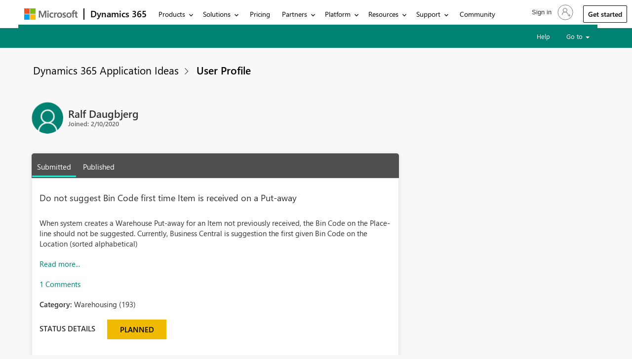

--- FILE ---
content_type: text/css; charset=utf-8
request_url: https://experience.dynamics.com/ideas/ideas.css?1634632830000
body_size: 3328
content:
.mscom-header {
 height: 50px;
}

.container {
  margin-top: 10px;
  padding-right: 15px;
  padding-left: 15px;
  font-family: wf_segoe-ui_normal,"Segoe UI","Segoe WP",Tahoma,Arial,sans-serif;
}

ul.ideas li:nth-child(odd){
  clear:both;
}

li a {
  margin-left: 0;
}

.breadcrumb > li a, .breadcrumb > li a:hover {
    color: #0EBCF8;
}

.breadcrumb > .active {
    font-weight: normal;
}

.form-search input[type="text"] {
    font-size: 18px;
    font-style: italic;
    font-weight: 300;
    -webkit-appearance: none;
}

.nav-tabs>li.active>a,
.nav-tabs>li.active>a:hover,
.nav-tabs>li.active>a:focus {
  background-color: #fff !important;
  border-bottom: 1px solid transparent !important;
  color: #555 !important;
  cursor: default !important;
}
.nav-tabs>li>a:hover {
  background-color: #fff !important;
  border-bottom: 1px solid transparent !important;
}

.bottom-break,
.ideas-nav {
	margin-bottom: 20px;
}

.validation-summary-valid {
	display: none;
}

.filter-dropdown {
	float: right!important;
}

.voting-well {
	float: left;
	margin-top: 6px;
	padding: 9px 0;
	text-align: center;
	width: 44px;
}

.voting-well h4 {
	margin: 5px 0;
}

div.modal-vote {
	display: none;
	width: auto !important;
	margin: 0 !important;
}

.modal-backdrop {
	opacity: 0.1 !important;
	filter:alpha(opacity=10) !important;
}

.idea-container {
	margin: 0 0 20px 62px;
}

.idea-container > h2 {
	margin: 0;
}

.idea-container > h3 {
	font-size: 18px;
	/*line-height: 30px;
	margin: 0;*/
}

#create-idea,
#comments,
#ideas > li {
	clear: both;
}

#comments > ul > li {
	margin-bottom: 20px;
}

.user-idea-details {
	display: inline-block;
	margin-bottom: 3px;
}

@font-face {
  font-family: 'wf_segoe-ui_Semibold';
  src: url('//c.s-microsoft.com/static/fonts/segoe-ui/west-european/Semibold/latest.eot');
  src: local("Segoe UI Semibold"),local("Segoe Semibold"),local("Segoe WP Semibold"),url('//c.s-microsoft.com/static/fonts/segoe-ui/west-european/Semibold/latest.eot?#iefix') format('embedded-opentype'), url('//c.s-microsoft.com/static/fonts/segoe-ui/west-european/Semibold/latest.woff') format('woff'), url('//c.s-microsoft.com/static/fonts/segoe-ui/west-european/Semibold/latest.ttf') format('truetype'), url('//c.s-microsoft.com/static/fonts/segoe-ui/west-european/Semibold/latest.svg#web') format('svg');
  font-weight: normal;
  font-style: normal; 

}
body {
    padding-top: 0px;
}

.notfirst {
    border-left: 1px solid;
    padding-left: 8px;
}

.page-heading {
    margin-bottom: 0;
	font-size: 3.12em;
	vertical-align: baseline;
}

.container .row .page-heading .container {
	padding-left: 0;
}

.btn, .panel, 
.table, .label, 
.form-control, 
.nav-tabs>li>a
{
	border-radius: 0;
}

.page-header {
	border-bottom: none;
	margin-bottom: 0;
}
.page-copy {
    margin-bottom:20px;
}
.msip-logo {
    margin-top:20px;
}
.navbar-default .navbar-nav>li>a {
    color: #fff;
}

.navbar-default .navbar-nav>.active>a,
.navbar-default .navbar-nav>.active>a:focus,
.navbar-default .navbar-nav>.active>a:hover,
.navbar-default .navbar-nav>li>a:focus,
.navbar-default .navbar-nav>li>a:hover{
    color:#337ab7;
    text-decoration:none;
    background-color:transparent
}

.breadcrumb {
	background-color: white;
	padding-left: 0;
    margin-top:30px;
}
.notifications {
     font-size:18px;
}
.navbar {
    min-height:0;
}

.navbar-default {
    background-color:transparent;
    border-color:transparent;
}
navbar-fixed-top {
    top:auto;
}

.panel-default > .panel-heading {
	background-color: #232122;
	color: #ffffff;
}

.masthead{
    padding-bottom:10px;
    height:150px;
    background: url(~/header-bkgrnd.png);
    background-repeat:no-repeat;
    background-position: center top;
    background-size:cover;
}

.navbar-header h3, 
.masthead h3 {
    color:#fff;
    margin-bottom:0;
    font-weight:400;
}
.toolbar {
    margin-right:-15px;
}
.toolbar .avatar {
    margin-top:24px;
}
.toolbar .btn-default, 
.toolbar .btn-primary {
    background-color:transparent;
    border-color:transparent;
    color:#fff;
    text-transform:uppercase;
}
.dropdown-menu {
    z-index:10000;
}
.fa-sign-in, 
.fa-sign-out {
    display: none;
}
.navbar-toggle {
    margin-top:20px;
}
.navbar-fixed-top {
    position:relative; /* running static on desktop and fixed on smaller devices */
    }
.primary-nav {
    position:relative;
    text-transform:uppercase;
}
.primary-nav ul {
    position: absolute;
    top: -78px;
    right: -15px;
}
.primary-nav .nav > li > a, 
.primary-nav .nav > li > a {
    color:#fff;
    padding: 0 18px;
    border-right:1px solid #fff;
    font-size:16px;
}
.primary-nav .nav > li.active a {
    color:#0EBCF8;
}
.primary-nav .nav > li > a:focus, 
.primary-nav .nav > li > a:hover {
    background-color:transparent;
}
.primary-nav .nav > li:last-child > a {
    padding: 0 15px 0 18px;
    border-right:transparent;
}

.navbar-default .navbar-toggle:focus, 
.navbar-default .navbar-toggle:hover {
    background-color: transparent;
}
.panel {
    background-color:transparent;
    -webkit-box-shadow: none;
    box-shadow: none;
}
.panel-body {
        padding: 15px 0;
}
.panel-default {
    border-color:transparent;
}
img#toggle-show-img,
img#toggle-hide-img {
    cursor:pointer;
}
a.btn-primary[href="#add-comment"] {
    margin-top:5px;
}
/* ideas, forum */
.hero-ideas, 
.hero-forum {
    width: 100%;
    height: 410px;
    position: absolute;
    background: url(~/msip-banner_msIdeas.jpg);
    background-size: cover;
    background-position:bottom left;
    background-repeat: no-repeat;
    left: 0;
    top: 0;
    z-index: -1;
}
.hero-ideas:after, 
.hero-forum:after {
    clear:both;
}
.hero-forum {
    background-size: cover;
    background-repeat: no-repeat;
    /*top:80px;*/
}
.hero-ideas:first-of-type + div, 
.hero-forum:first-of-type + div {
    color:#fff;
    height:320px;
    font-size:1.3em;
    display: -webkit-box; /* OLD - iOS 6-, Safari 3.1-6 */
    display: -moz-box; 
    display: -ms-flexbox; /* TWEENER - IE 10 */
    display: -webkit-flex;
    display:flex;
    -webkit-box-align: center;
    -webkit-flex-align: center;
    -ms-flex-align: center;
    -webkit-align-items: center;
    align-items:center;
}
.hero-forum:first-of-type + div {
    height:318px;
}
.hero-ideas:first-of-type + div h1,
.hero-forum:first-of-type + div h1 {
    font-size: 1em!important;
    text-transform: uppercase!important;
    font-weight: 400!important;
    color: #fff!important;
    padding: 0;
    margin: 0;
}

.hero-ideas:first-of-type + div .page-heading, 
.hero-forum:first-of-type + div .page-heading,
.hero-ideas:first-of-type + div .page-header, 
.hero-forum:first-of-type + div .page-header {
     margin:0;
     padding:0;
}
.form-control {
    box-shadow: none;
}
.form-control:focus {
    border-color:#ccc;
    outline:none;
    -webkit-box-shadow: none;
    outline-color:transparent;
    box-shadow: none;
}

.form-search .input-group, 
.form-search input {
    max-width:540px;
    z-index:0;
}
.hero-ideas:first-of-type + div .form-search .input-group, 
.hero-ideas:first-of-type + div .form-search input {
    margin:0 auto;
}
.form-search input[type="text"] {
    font-size:18px;
    font-style:italic;
    font-weight:300;
    -webkit-appearance: none;
}
.form-search .btn-default {
    background-color:#fff;
    border-top:1px solid #ccc;
    border-right:1px solid #ccc;
    border-bottom:1px solid #ccc;
    border-left:transparent;
}
form .control-label {
    font-weight:400;
}
.search-results h2, 
.search-results h3 {
    font-size:24px;
    font-weight:400;
}
.search-results h3,
.activity-list h3 {
    font-size:18px;
}
.btn-primary, 
.btn-info {
    background-color: #0ebcf8;
    color: #fff;
    text-transform: uppercase;
    border-color:transparent;
}
.btn-primary:hover, 
.btn-info:hover {
    background-color: #31aad7;
    color: #fff;
    border-color:transparent;
}

.list-group-item.active, 
.list-group-item.active:focus, 
.list-group-item.active:hover {
    background-color: #0ebcf8;
    border-color: #0ebcf8;
}
.voting-well {
	border: none;
    margin-top:0;
    padding:4px 0;
}
.well {
    background-color:transparent;
    box-shadow:none;
}
.well h4 {
    font-size:16px;
    color:#03749c;
    font-weight:400;
}
.well .btn-default {
    border:transparent;
}
.well .fa {
    font-size: 15px;
    color: #9e9e9e;
}
.well .btn-info .fa {
    color:#fff;
}
.ideas.list-unstyled {
    margin-left:-15px;
    margin-top:35px;
}
.ideas.list-unstyled li {
     padding-bottom:50px;
}
.votes-tracking>div {
    padding:20px;
    background-color:#03749c;
    text-align:center;
    max-width:177px;
    margin:0 10px 10px 0;
}
.votes-tracking div a {
    color:#fff;
}
.votes-tracking div div {
    font-size: 4em;
    font-weight:300;
    color:#fff;
}
.panel>.list-group .list-group-item {
    border-bottom:none;
}
.sidebar {
    background-color:#fcfcfc;
}
.sidebar .ql-header {
    margin-left:15px;
    padding-top:20px;
    font-size:21px;
}
.sidebar .ql-header.list-group-item-heading {
    padding-top:0;
}
.clear-right {
    clear:right;
}
.badge {
    background-color:#03749c;
}
ul.no-indent {
    padding-left:20px;
    margin-top:35px;
}

.table>tbody>tr>td, .table>tbody>tr>th, .table>tfoot>tr>td, .table>tfoot>tr>th, .table>thead>tr>td, .table>thead>tr>th {
    border-top: transparent;
}
.microsoft-blue-background {
	line-height: 1.1;
}

.microsoft-blue-background a, 
.microsoft-blue-background a:active, 
.microsoft-blue-background a:hover, 
.microsoft-blue-background a:focus, 
.microsoft-blue-background a:visited{
	color: #002050;
	text-decoration: underline;
}

.idea-show-more a, 
.idea-show-more a:active, 
.idea-show-more a:hover, 
.idea-show-more a:focus, 
.idea-show-more a:visited{
	color: #002050;
}

.idea-copy, .idea-partial-text {
  max-height: 68px; /* 4.2em; exactly three lines */
  overflow: hidden;
  width: 100%;
}

abbr[data-original-title],abbr[title]
{
	text-decoration: none;
}

.idea-signin {
	margin-bottom: 16px !important;
}

.pagination>.active>a, 
.pagination>.active>a:focus, 
.pagination>.active>a:hover, 
.pagination>.active>span, 
.pagination>.active>span:focus, 
.pagination>.active>span:hover {
    color: #1a1a1a;
    background-color: transparent;
    border-color: transparent;
}
.pagination>li>a, 
.pagination>li>span {
    border: transparent;
}
.footer {
    background-color:#1a1a1a;
    color:#fff;
}
.footer #bottomblocks {
     margin-top: 40px; 
     margin-bottom: 250px;
}
.footer #bottomblocks div {
    margin-top:20px;
}
.footer a {
    color:#fff;
}
.footer h3 {
    font-weight:300;
    font-size:1.57em;
}
.footer #links {
    background-color:#000;
    padding:4px 0;
    color:#9a9a9a;
    font-size:14px;
}
.footer #links a, .footer .social-icons a {
    color:#9a9a9a;
}
.footer .social-icons {
    padding: 30px; 
    margin-left:auto;
    margin-right:auto;
}
.footer .social-icons img {
    padding: 0 7px;
}
.footer .social-icons:first-child div {
    text-align:right;
}
.footer .social-icons:last-child div {
    text-align:left;
    padding-top:4px;
}
a {
    color:#0EBCF8;
}
a:hover {
    color:#31AAD7;
}
.btn-primary a {
    color:#fff;
}
.btn-primary a:hover {
    text-decoration:none;
}
a#categorylink {
    color:#333;
}
.navbar-left h3 a, .masthead h3 a {
    color:#fff;
}
.navbar-left h3 a:hover, .masthead h3 a:hover {
    text-decoration:none;
}
.footer #bottomblocks a:hover {
    color:#fff;
    text-decoration:none;
}
.header-navbar {
        z-index:1000;
    }
ul.ideas h3
{
	font-size:1.5em;
}
@media (max-width: 991px) { /* trigger collapsed menu early to allow for additional nav items */

    .header-navbar .username {
        display: inline-block;
        text-transform: uppercase;
    }

    .navbar-header {
        margin-left: 0;
        margin-right: 0;
        float: none;
    }

    .navbar-toggle {
        display: block;
    }

    .navbar-collapse.collapse {
        display: none !important;
    }

    .navbar-nav {
        float: none !important;
        margin: 7.5px -15px;
        font-size:14px;
    }

    .navbar-default .navbar-collapse {
        border-top: 1px solid #e7e7e7;
    }

    .navbar-collapse {
        margin-top: 10px;
        padding-left: 0;
    }
    .navbar-collapse .navbar-left {
        text-transform:uppercase;
    }
    .navbar-nav > li {
        float: none;
    }
    .navbar-nav > li:first-child {
        margin-bottom:5px;
    }
    .navbar-nav > li > a {
        padding-top: 10px;
        padding-bottom: 10px;
    }

    .collapse.in {
        display: block !important;
    }

    .navbar-header {
        margin-left: 0;
        padding-bottom: 20px;
    }
   
    .navbar-default .navbar-nav>.open>a, .navbar-default .navbar-nav>.open>a:focus, .navbar-default .navbar-nav>.open>a:hover {
        color: #fff;
        background-color: transparent;
    }
    .navbar-nav .open .dropdown-menu>li>a {
        color: #fff;
        text-transform:uppercase;
         line-height: 20px;
         padding: 10px 15px 10px 25px;
    }
    .primary-nav {
        clear:both;
    }
    .primary-nav ul {
        position: relative;
        top:0;
        width:90%;
        margin-left:-15px;
    }
    .primary-nav {
        margin:0 0 0 -10px;
    }
    .primary-nav .nav > li, .primary-nav .nav > li {
        padding-bottom:5px;
    }
    .primary-nav .nav > li > a, .primary-nav .nav > li > a {
       border-right:transparent;
    }
    .navbar-fixed-top {
        position:fixed;
    }
    .primary-nav .nav > li > a, .primary-nav .nav > li > a {
        padding:10px;
        font-size:14px;
        border-right:transparent;
    }
    .primary-nav .nav > li:last-child > a {
        padding:10px 15px 0 10px;
    }
    .navbar-default {
        background-color:#232122;
    }
    div.hero-forum[style="background-image:url('~/social-engagement.jpg')"] { 
        background-position: center center;
    }
}

@media (max-width: 991px) and (max-device-width: 991px){
        .dropdown-menu {
        position: relative;
        background-color: transparent;
        -webkit-background-clip: padding-box;
        background-clip: padding-box;
        border: 1px solid transparent;
        border-radius: 0;
        -webkit-box-shadow: none;
        box-shadow: none;
    }

    .dropdown-menu .divider {
        display: none;
    }

    .dropdown-menu > li:hover, .dropdown-menu > li > a:focus, .dropdown-menu > li > a:hover {
        color: #fff;
        background-color: transparent;
        text-decoration: none;
    }
    .dropdown-menu > li > a:hover {
        color:#337ab7;
    }
}

@media (max-width:768px) {
    .votes-tracking>div {
        max-width:165px;
    }
}
@media (max-width:767px) {
    .container>.navbar-header {
        margin-left:-15px;
        margin-right:-15px;
    }
    .navbar-default {
        background-color: #232122;
    }
    
    .navbar-default .navbar-collapse {
        border-top: 1px solid #e7e7e7;
        margin-left:-15px;
    }  
    .navbar-left {
        margin-left:15px;
    }
    .navbar-nav {
        float: none!important;
        margin: 7.5px 0;
    }
    .primary-nav {
        margin:0 0 0 5px;
    }
    .hero-ideas:first-of-type + div h1, 
    .hero-forum:first-of-type + div h1 {
        font-size:.7em;
    }
    .hero-ideas, 
    .hero-forum {
        background-position: -300px -80px;
    }
    div.hero-forum[style="background-image:url('~/social-engagement.jpg')"] { 
        background-position: center -80px;
    } 
    .hero-forum:first-of-type + div {
        height:250px;
    }

    .hero-ideas:first-of-type + div {
        height:280px;
    }
    .hero-ideas:first-of-type + div p {
        font-size:.8em;
    }
    .navbar-collapse .navbar-left {
        padding-bottom:0;
        text-transform:uppercase;
        margin-left:0;
    }
    .navbar-default .navbar-nav>.open>a, .navbar-default .navbar-nav>.open>a:focus, .navbar-default .navbar-nav>.open>a:hover {
        color: #fff;
        background-color: transparent;
    }
    .navbar-default .navbar-nav .open .dropdown-menu>li>a {
        color: #fff;
    }
    .navbar-default .navbar-nav .open .dropdown-menu>li>a:hover {
        color: #337ab7;
    }
    .navbar-nav {
        margin: 7.5px 0;
    }
    
    .panel-body {
        padding: 15px 0;
    }
    .view-grid {
        -webkit-overflow-scrolling: touch;
    }
    .footer .social-icons:first-child div {
        text-align:center;
}
    .footer .social-icons:last-child div {
        text-align:center;
    }
}

@media (max-width:375px) {
    .hero-ideas:first-of-type + div {
        height:300px;
    }
    .hero-forum:first-of-type + div {
        height:240px;
    }
    .votes-tracking>div {
        max-width:160px;
    }
}

@media (min-width: 768px) {
    .container {
        width: 750px
    }
}

@media (min-width: 992px) {
    .container {
        width: 970px
    }
}

@media (min-width: 1200px) {
    .container {
        width: 1170px
    }
}

.search-checkboxes label{
 font-weight: normal;
 margin-left: 5px;
}

--- FILE ---
content_type: text/css; charset=utf-8
request_url: https://experience.dynamics.com/ideas/ideas-refresh.css?1744003099000
body_size: 7136
content:
@charset "UTF-8";

@font-face {
    font-family: "MWF-MDL2";
    src: url("https://assets.onestore.ms/cdnfiles/external/mwf/long/v1/v1.27.0/fonts/MWFMDL2.woff") format("woff"), url("https://assets.onestore.ms/cdnfiles/external/mwf/long/v1/v1.27.0/fonts/MWFMDL2.ttf") format("truetype"), url("https://assets.onestore.ms/cdnfiles/external/mwf/long/v1/v1.27.0/fonts/MWFMDL2.svg") format("svg");
}

@font-face {
    font-family: "SegoeUI";
    src: local("Segoe UI"), url("//c.s-microsoft.com/static/fonts/segoe-ui/west-european/normal/latest.woff2") format("woff2"), url("//c.s-microsoft.com/static/fonts/segoe-ui/west-european/normal/latest.woff") format("woff"), url("//c.s-microsoft.com/static/fonts/segoe-ui/west-european/normal/latest.ttf") format("ttf");
    font-weight: 400;
}

@font-face {
    font-family: "SegoeUISemibold";
    src: local("Segoe UI Semibold"), url("//c.s-microsoft.com/static/fonts/segoe-ui/west-european/Semibold/latest.woff2") format("woff2"), url("//c.s-microsoft.com/static/fonts/segoe-ui/west-european/Semibold/latest.woff") format("woff"), url("//c.s-microsoft.com/static/fonts/segoe-ui/west-european/Semibold/latest.ttf") format("ttf");
    font-weight: 600;
}

@-webkit-keyframes spin {
    0% {
        -webkit-transform: rotate(0deg);
        transform: rotate(0deg);
    }

    100% {
        -webkit-transform: rotate(359deg);
        transform: rotate(359deg);
    }
}

@keyframes spin {
    0% {
        -webkit-transform: rotate(0deg);
        transform: rotate(0deg);
    }

    100% {
        -webkit-transform: rotate(359deg);
        transform: rotate(359deg);
    }
}

.spin-object {
    -webkit-animation: spin 1000ms infinite linear;
    animation: spin 1000ms infinite linear;
}

.ideas-glyph {
    font-family: "MWF-MDL2";
    text-decoration: none !important;
}

.ideas-glyph-chevron-down:before {
    content: "";
}

.ideas-glyph-chevron-right:before {
    content: "";
}

.ideas-glyph-chevron-left:before {
    content: "";
}

.ideas-glyph-search:before {
    content: "";
}

/**
 *  Mixins for providing the margins and padding for the ideas refresh changes
 *  Provides 
 *      1.  Horizontal, Vertical, Horizontal & Vertical Margin 
 *          Usage -> .m-h-{margin_in_pixels} , .m-v-{margin_in_pixels} , .m-a-{margin_in_pixels}

 *      2.  Horizontal, Vertical, Horizontal & Vertical Padding
 *          Usage -> .p-h-{margin_in_pixels} , .p-v-{margin_in_pixels} , .p-a-{margin_in_pixels}
 */
.p-v-0 {
    padding-top: 0px !important;
    padding-bottom: 0px !important;
}

.p-h-0 {
    padding-left: 0px !important;
    padding-right: 0px !important;
}

.p-t-0 {
    padding-top: 0px !important;
}

.p-b-0 {
    padding-bottom: 0px !important;
}

.p-l-0 {
    padding-left: 0px !important;
}

.p-r-0 {
    padding-right: 0px !important;
}

.p-a-0 {
    padding: 0px !important;
}

.p-v-5 {
    padding-top: 5px !important;
    padding-bottom: 5px !important;
}

.p-h-5 {
    padding-left: 5px !important;
    padding-right: 5px !important;
}

.p-t-5 {
    padding-top: 5px !important;
}

.p-b-5 {
    padding-bottom: 5px !important;
}

.p-l-5 {
    padding-left: 5px !important;
}

.p-r-5 {
    padding-right: 5px !important;
}

.p-a-5 {
    padding: 5px !important;
}

.p-v-10 {
    padding-top: 10px !important;
    padding-bottom: 10px !important;
}

.p-h-10 {
    padding-left: 10px !important;
    padding-right: 10px !important;
}

.p-t-10 {
    padding-top: 10px !important;
}

.p-b-10 {
    padding-bottom: 10px !important;
}

.p-l-10 {
    padding-left: 10px !important;
}

.p-r-10 {
    padding-right: 10px !important;
}

.p-a-10 {
    padding: 10px !important;
}

.p-v-15 {
    padding-top: 15px !important;
    padding-bottom: 15px !important;
}

.p-h-15 {
    padding-left: 15px !important;
    padding-right: 15px !important;
}

.p-t-15 {
    padding-top: 15px !important;
}

.p-b-15 {
    padding-bottom: 15px !important;
}

.p-l-15 {
    padding-left: 15px !important;
}

.p-r-15 {
    padding-right: 15px !important;
}

.p-a-15 {
    padding: 15px !important;
}

.p-v-20 {
    padding-top: 20px !important;
    padding-bottom: 20px !important;
}

.p-h-20 {
    padding-left: 20px !important;
    padding-right: 20px !important;
}

.p-t-20 {
    padding-top: 20px !important;
}

.p-b-20 {
    padding-bottom: 20px !important;
}

.p-l-20 {
    padding-left: 20px !important;
}

.p-r-20 {
    padding-right: 20px !important;
}

.p-a-20 {
    padding: 20px !important;
}

.p-v-30 {
    padding-top: 30px !important;
    padding-bottom: 30px !important;
}

.p-h-30 {
    padding-left: 30px !important;
    padding-right: 30px !important;
}

.p-t-30 {
    padding-top: 30px !important;
}

.p-b-30 {
    padding-bottom: 30px !important;
}

.p-l-30 {
    padding-left: 30px !important;
}

.p-r-30 {
    padding-right: 30px !important;
}

.p-a-30 {
    padding: 30px !important;
}

.p-v-40 {
    padding-top: 40px !important;
    padding-bottom: 40px !important;
}

.p-h-40 {
    padding-left: 40px !important;
    padding-right: 40px !important;
}

.p-t-40 {
    padding-top: 40px !important;
}

.p-b-40 {
    padding-bottom: 40px !important;
}

.p-l-40 {
    padding-left: 40px !important;
}

.p-r-40 {
    padding-right: 40px !important;
}

.p-a-40 {
    padding: 40px !important;
}

.p-v-60 {
    padding-top: 60px !important;
    padding-bottom: 60px !important;
}

.p-h-60 {
    padding-left: 60px !important;
    padding-right: 60px !important;
}

.p-t-60 {
    padding-top: 60px !important;
}

.p-b-60 {
    padding-bottom: 60px !important;
}

.p-l-60 {
    padding-left: 60px !important;
}

.p-r-60 {
    padding-right: 60px !important;
}

.p-a-60 {
    padding: 60px !important;
}

.m-v-0 {
    margin-top: 0px !important;
    margin-bottom: 0px !important;
}

.m-h-0 {
    margin-left: 0px !important;
    margin-right: 0px !important;
}

.m-t-0 {
    margin-top: 0px !important;
}

.m-b-0 {
    margin-bottom: 0px !important;
}

.m-l-0 {
    margin-left: 0px !important;
}

.m-r-0 {
    margin-right: 0px !important;
}

.m-a-0 {
    margin: 0px !important;
}

.m-v-10 {
    margin-top: 10px !important;
    margin-bottom: 10px !important;
}

.m-h-10 {
    margin-left: 10px !important;
    margin-right: 10px !important;
}

.m-t-10 {
    margin-top: 10px !important;
}

.m-b-10 {
    margin-bottom: 10px !important;
}

.m-l-10 {
    margin-left: 10px !important;
}

.m-r-10 {
    margin-right: 10px !important;
}

.m-a-10 {
    margin: 10px !important;
}

.m-v-15 {
    margin-top: 15px !important;
    margin-bottom: 15px !important;
}

.m-h-15 {
    margin-left: 15px !important;
    margin-right: 15px !important;
}

.m-t-15 {
    margin-top: 15px !important;
}

.m-b-15 {
    margin-bottom: 15px !important;
}

.m-l-15 {
    margin-left: 15px !important;
}

.m-r-15 {
    margin-right: 15px !important;
}

.m-a-15 {
    margin: 15px !important;
}

.m-v-20 {
    margin-top: 20px !important;
    margin-bottom: 20px !important;
}

.m-h-20 {
    margin-left: 20px !important;
    margin-right: 20px !important;
}

.m-t-20 {
    margin-top: 20px !important;
}

.m-b-20 {
    margin-bottom: 20px !important;
}

.m-l-20 {
    margin-left: 20px !important;
}

.m-r-20 {
    margin-right: 20px !important;
}

.m-a-20 {
    margin: 20px !important;
}

.m-v-30 {
    margin-top: 30px !important;
    margin-bottom: 30px !important;
}

.m-h-30 {
    margin-left: 30px !important;
    margin-right: 30px !important;
}

.m-t-30 {
    margin-top: 30px !important;
}

.m-b-30 {
    margin-bottom: 30px !important;
}

.m-l-30 {
    margin-left: 30px !important;
}

.m-r-30 {
    margin-right: 30px !important;
}

.m-a-30 {
    margin: 30px !important;
}

.m-v-40 {
    margin-top: 40px !important;
    margin-bottom: 40px !important;
}

.m-h-40 {
    margin-left: 40px !important;
    margin-right: 40px !important;
}

.m-t-40 {
    margin-top: 40px !important;
}

.m-b-40 {
    margin-bottom: 40px !important;
}

.m-l-40 {
    margin-left: 40px !important;
}

.m-r-40 {
    margin-right: 40px !important;
}

.m-a-40 {
    margin: 40px !important;
}

.m-v-60 {
    margin-top: 60px !important;
    margin-bottom: 60px !important;
}

.m-h-60 {
    margin-left: 60px !important;
    margin-right: 60px !important;
}

.m-t-60 {
    margin-top: 60px !important;
}

.m-b-60 {
    margin-bottom: 60px !important;
}

.m-l-60 {
    margin-left: 60px !important;
}

.m-r-60 {
    margin-right: 60px !important;
}

.m-a-60 {
    margin: 60px !important;
}

.flex-centered-items {
    display: flex;
    align-items: center;
}

.btn-ideas {
    display: inline-block;
    font-family: "SegoeUISemibold";
    font-weight: 600;
    font-size: 15px;
    line-height: 20px;
    color: #000;
    text-align: center;
    vertical-align: middle;
    user-select: none;
    background-color: transparent;
    border: 1px solid transparent;
    padding: 8px 12px;
    min-width: 120px;
    border-radius: 0;
}

    .btn-ideas:hover {
        text-decoration: underline;
    }

    .btn-ideas:active {
        transform: scale(0.95);
    }

    .btn-ideas:focus {
        text-decoration: none;
    }

    .btn-ideas:not(:disabled):not(.disabled) {
        cursor: pointer;
    }

.btn-ideas--light {
    background: #008272;
    color: #fff;
}

    .btn-ideas--light:disabled, .btn-ideas--light.disabled {
        background-color: #979797;
        color: #2b2b2b;
    }

    .btn-ideas--light:focus {
        outline: 2px dashed #000 !important;
        color: #fff;
    }

    .btn-ideas--light:hover:not(:disabled):not(.disabled) {
        background: #00665a;
        color: #fff;
    }

    .btn-ideas--light:active {
        outline: none !important;
        color: #fff;
    }

.btn-ideas--dark {
    background: #30e5d0;
    color: #000;
}

    .btn-ideas--dark:disabled, .btn-ideas--dark.disabled {
        background-color: #dadada;
        color: #5e5e5e;
    }

    .btn-ideas--dark:focus {
        outline: 2px dashed #fff !important;
        color: #000;
    }

    .btn-ideas--dark:hover:not(:disabled):not(.disabled) {
        background: #7beee1;
        color: #000;
    }

    .btn-ideas--dark:active {
        outline: none !important;
        color: #000;
    }

.btn-ideas--primary {
    background: #008272;
    color: #fff;
    border: 2px solid #fff;
}

    .btn-ideas--primary:disabled, .btn-ideas--primary.disabled {
        background-color: #dadada;
        color: #5e5e5e;
    }

    .btn-ideas--primary:focus {
        outline: 2px dashed #000 !important;
        color: #fff;
    }

    .btn-ideas--primary:hover:not(:disabled):not(.disabled) {
        background: #00665a;
        color: #fff;
    }

    .btn-ideas--primary:active {
        outline: none !important;
        color: #fff;
    }

.link-ideas {
    font-family: "SegoeUI";
    font-weight: 400;
    font-size: 15px;
    color: #008272;
    text-decoration: none;
    padding: 10px 0px;
    display: inline-block;
}

    .link-ideas:hover {
        text-decoration: underline;
    }

    .link-ideas:focus {
        outline: 2px dashed #000 !important;
    }

    .link-ideas:active {
        outline: none !important;
    }

.link-ideas--light {
    color: #008272;
    text-decoration: underline;
}
div[aria-label="Ideas Sub-Category Links"] div a{
    text-decoration : underline;
}
div[aria-label="Ideas Sub-Category Links"] div a:hover,
div[aria-label="Ideas Sub-Category Links"] div a:focus{
    color: #00748b;
}

    .link-ideas--light:hover {
        color: #008272;
    }

    .link-ideas--light:focus {
        color: #000;
        outline: 2px dashed #000 !important;
    }

    .link-ideas--light:active {
        color: #000;
        outline: none !important;
    }

    .link-ideas--light:visited {
        font-weight: 600;
    }

.link-ideas--dark {
    color: #fff;
}

    .link-ideas--dark:hover {
        color: #008272;
    }

    .link-ideas--dark:focus {
        color: #fff;
        outline: 2px dashed #fff !important;
    }

    .link-ideas--dark:active {
        color: #fff;
        outline: none !important;
    }

    .link-ideas--dark:visited {
        color: #c8c8c8;
    }

.link-ideas--primary {
    color: #fff;
}

    .link-ideas--primary:hover {
        color: #000;
    }

    .link-ideas--primary:focus {
        color: #fff;
        outline: 2px dashed #fff !important;
    }

    .link-ideas--primary:active {
        color: #fff;
        outline: none !important;
    }

    .link-ideas--primary:visited {
        color: #c8c8c8;
    }

.btn-ideas--dropdown {
    background: #fff;
    color: #000;
    border-radius: 0;
    font-size: 15px;
    text-overflow: ellipsis;
    overflow: hidden;
    box-sizing: border-box;
    min-width: 160px;
}

    .btn-ideas--dropdown:focus, .btn-ideas--dropdown:active, .btn-ideas--dropdown:hover {
        color: #000;
    }

    .btn-ideas--dropdown:hover {
        text-decoration: underline;
    }

    .btn-ideas--dropdown:focus {
        outline: 2px dashed #000 !important;
    }

    .btn-ideas--dropdown:active:focus {
        text-decoration: none;
        outline: none !important;
    }

    .btn-ideas--dropdown span.dropdown-text {
        width: 110px;
        display: block;
        float: left;
        font-size: 15px;
        text-overflow: ellipsis;
        overflow: hidden;
        font-weight: 400;
        white-space: nowrap;
    }

    .btn-ideas--dropdown span.dropdown-icon {
        font-weight: 400;
        display: inline-block;
        position: absolute;
        top: calc(50% - 6.5px);
        right: 10px;
        font-size: 13px;
        line-height: normal;
    }

.ideas-dropdown-menu {
    position: absolute;
    background-color: #fff;
    border: 1px solid #eaeaea;
    color: #000;
    border-radius: 0;
    font-family: "SegoeUI";
    font-size: 15px;
    letter-spacing: 1px;
    background-clip: padding-box;
    padding: 0;
}

    .ideas-dropdown-menu > li {
        padding: 10px 0px;
    }

        .ideas-dropdown-menu > li > a {
            margin: 0px;
        }

            .ideas-dropdown-menu > li > a:focus {
                outline: none !important;
            }

            .ideas-dropdown-menu > li:hover, .ideas-dropdown-menu > li > a:focus, .ideas-dropdown-menu > li > a:hover {
                color: #000;
                background-color: #eaeaea;
                text-decoration: underline;
                font-family: "SegoeUISemibold";
            }

        .ideas-dropdown-menu > li:active, .ideas-dropdown-menu > li.active {
            background: #eaeaea;
            outline: 1px dashed #000 !important;
            text-decoration: underline;
            font-family: "SegoeUISemibold";
        }

            .ideas-dropdown-menu > li:active a, .ideas-dropdown-menu > li.active a {
                background: #eaeaea;
            }

        .ideas-dropdown-menu > li > a:hover {
            color: #000;
            cursor: pointer;
        }

    .ideas-dropdown-menu > .active > a, .ideas-dropdown-menu > .active > a:focus, .ideas-dropdown-menu > .active > a:hover {
        color: #000;
        text-decoration: none;
        background: #eaeaea;
        outline: 0;
    }

.btn-vote {
    display: inline-block;
    font-family: "SegoeUI";
    font-weight: 600;
    font-size: 15px;
    line-height: 20px;
    background: #008272;
    color: #fff;
    text-align: center;
    vertical-align: middle;
    user-select: none;
    padding: 4px 8px;
    border: 1px solid transparent;
    border-radius: 0;
    height: 38px;
    box-sizing: border-box;
}

    .btn-vote > svg {
        position: relative;
        top: 2px;
        margin: 0px 2px;
    }

    .btn-vote:disabled, .btn-vote.disabled {
        background-color: #979797;
        color: #2b2b2b;
    }

    .btn-vote:focus {
        outline: 2px dashed #000 !important;
    }

    .btn-vote:hover:not(:disabled):not(.disabled) {
        background: #00665a;
    }

    .btn-vote:active {
        transform: scale(0.95);
    }

.btn-expand-icon {
    text-decoration: none;
    background-color: transparent;
    border: none;
    -webkit-box-shadow: none;
    -moz-box-shadow: none;
    -ms-box-shadow: none;
    box-shadow: none;
}

    .btn-expand-icon > span.ideas-panel-expand-icon:before {
        font-size: 18px;
        content: "";
    }

    .btn-expand-icon.collapsed > span.ideas-panel-expand-icon:before {
        font-size: 18px;
        content: "";
    }

    .btn-expand-icon:focus {
        outline: 2px dashed #000 !important;
    }

body {
    background: #f8f8f8;
}

h1,
h2,
h3,
h4,
h5,
h6 {
    font-family: "SegoeUI";
}

.heading {
    font-family: "SegoeUISemibold";
}

.heading--1 {
    font-size: 36px;
    font-weight: 400;
}

.heading--2 {
    font-size: 21px;
    font-weight: 400;
}

.heading--3 {
    font-size: 18px;
    font-weight: 600;
}

.heading--4 {
    font-size: 15px;
    font-weight: 600;
}

.heading--sub-header {
    font-size: 17px;
    font-weight: 600;
    font-family: "SegoeUISemibold";
    line-height: 23px;
}

a {
    color: #008272;
}

.table-striped > tbody > tr:nth-of-type(odd) {
    background-color: #fafafa;
}

input[type=file]:focus {
    outline: 2px solid #008272 !important;
    outline-offset: 0px;
}

.dyn-ideas-wrapper {
    font-family: "SegoeUI";
    background-color: #f8f8f8;
}

    .dyn-ideas-wrapper .container {
        max-width: none;
        font-family: "SegoeUI";
        width: auto;
    }

    .dyn-ideas-wrapper .navbar {
        border-radius: 0;
    }

    .dyn-ideas-wrapper .container-fluid {
        background: transparent !important;
    }

    .dyn-ideas-wrapper a:focus,
    .dyn-ideas-wrapper button:focus {
        outline: 2px dashed #000 !important;
    }

.default-box-shadow {
    -webkit-box-shadow: rgba(0, 0, 0, 0.1) 0 0 8px;
    -moz-box-shadow: rgba(0, 0, 0, 0.1) 0 0 8px;
    -ms-box-shadow: rgba(0, 0, 0, 0.1) 0 0 8px;
    box-shadow: rgba(0, 0, 0, 0.1) 0 0 8px;
}

@media (min-width: 768px) {
    .container {
        width: auto;
    }
}

@media (min-width: 992px) {
    .container {
        width: auto;
    }
}

@media (min-width: 1200px) {
    .container {
        width: auto;
    }
}

@media only screen and (max-width: 1024px) {
    .dyn-ideas-content-wrapper,
    .ideas-searchbox-wrapper {
        padding-right: 0px;
        padding-left: 0px;
    }
}

@media screen and (min-width: 1025px) {
    .dyn-ideas-content-wrapper,
    .ideas-searchbox-wrapper {
        padding-left: calc(5% - 15px);
        padding-right: 5%;
        width: 100%;
        margin: 0 auto;
        max-width: calc(1618px + 10%);
    }

    .container {
        width: auto;
    }
}

@media only screen and (min-width: 1025px) and (max-width: 1399px) {
    .dyn-ideas-content-wrapper,
    .ideas-searchbox-wrapper {
        padding-right: 24px;
    }
}

@media only screen and (max-width: 1399px) and (min-width: 1084px) {
    .dyn-ideas-content-wrapper,
    .ideas-searchbox-wrapper {
        padding-left: calc(5% - 15px);
        padding-right: 70px;
    }
}

@media only screen and (min-width: 1400px) {
    .dyn-ideas-content-wrapper,
    .ideas-searchbox-wrapper {
        padding-right: calc(5% - 1px);
    }
}

@media only screen and (min-width: 1680px) {
    .dyn-ideas-content-wrapper {
        max-width: calc(1594px + 10%);
    }

    .ideas-searchbox-wrapper {
        max-width: calc( 1564px + 10% );
    }
}

.text-bold {
    font-weight: 600;
    font-family: "SegoeUISemibold";
}

em.highlight {
    font-family: "SegoeUISemibold";
    font-size: 15px;
    font-weight: 600;
    background-color: none !important;
}

.text-underline {
    text-decoration: underline;
}

.text-color-green {
    color: #008272;
}

.bg-white {
    background-color: #fff;
}

.bg-white-6 {
    background-color: #fafafa;
}

.bg-green {
    background-color: #008272;
}

.bg-gray-20 {
    background-color: #505050;
}

.bg-gray-80 {
    background-color: #737373;
}

.no-break {
    white-space: nowrap !important;
}

img.image-rounded {
    border-radius: 50%;
}

.box-shadow-inset-default {
    box-shadow: inset 0 2px 8px rgba(0, 0, 0, 0.1);
}

@media (min-width: 1680px) {
    .navbar-secondary {
        max-width: calc(1618px + 5px);
        margin: auto;
    }
}

@media (max-width: 1024px) {
    .secondary-navigation-section {
        display: none;
    }
}

@media (min-width: 1025px) {
    .secondary-navigation-section {
        padding-left: calc(5% - 27px);
        padding-right: calc(5% - 5px);
    }
}

@media (max-width: 1083px) {
    .secondary-navigation-section {
        padding-right: calc(24px - 5px);
    }
}

@media (max-width: 1399px) and (min-width: 1084px) {
    .secondary-navigation-section {
        padding-left: calc(5% - 27px);
        padding-right: 70px;
    }
}

@media (max-width: 768px) {
    .hide-on-mobile-view {
        display: none !important;
    }
}

.show-on-mobile-view {
    display: inherit;
}

@media (max-width: 768px) {
    .show-on-mobile-view {
        display: inherit;
    }
}

@media (min-width: 769px) {
    .show-on-mobile-view {
        display: none !important;
    }
}

@media (max-width: 768px) {
    .no-mobile-gutters {
        margin-left: -15px;
        margin-right: -15px;
    }
}

@media (max-width: 768px) {
    .stretch-on-mobile {
        width: 100% !important;
    }
}

.context-uhf.c-uhfh.f-transparent {
    position: relative !important;
}

.context-uhf #meControlDesktopContainer {
    width: auto !important;
}

.secondary-navigation-section {
    background-color: #008272;
}

.navbar-nav {
    margin: unset !important;
}

.navbar.navbar-ideas {
    background-color: #008272;
    color: #fff;
    margin: auto;
}

    .navbar.navbar-ideas .navbar-toggle:hover, .navbar.navbar-ideas .navbar-toggle:focus {
        background-color: #008272;
    }

    .navbar.navbar-ideas .navbar-toggle .icon-bar {
        background-color: #fff;
    }

.navbar-ideas .navbar-nav > li > a {
    font-family: "SegoeUI";
    color: #fff;
    font-size: 13px;
    line-height: 15px;
    background-color: #008272;
}

    .navbar-ideas .navbar-nav > li > a:hover,
    .navbar-ideas .navbar-nav > li > a:focus {
        color: #fff;
        background-color: #008272;
    }

    .navbar-ideas .navbar-nav > li > a:focus {
        outline: 2px dashed #fff !important;
    }

.navbar-default .navbar-nav > .active > a,
.navbar-default .navbar-nav > .active > a:hover,
.navbar-default .navbar-nav > .active > a:focus {
    color: #fff;
}

.navbar-default .navbar-nav > .disabled > a,
.navbar-default .navbar-nav > .disabled > a:hover,
.navbar-default .navbar-nav > .disabled > a:focus {
    color: #fff;
    background-color: transparent !important;
}

.navbar-collapse {
    padding: 0px;
}

@media (max-width: 1199px) {
    .navbar-ideas .navbar-nav .open .dropdown-menu {
        position: absolute;
        float: none;
        width: auto;
        margin-top: 0px;
        background-color: #fff;
        border: 0;
        box-shadow: none;
    }

        .navbar-ideas .navbar-nav .open .dropdown-menu > li > a,
        .navbar-ideas .navbar-nav .open .dropdown-menu .dropdown-header {
            padding: 5px 15px 5px 25px;
        }

        .navbar-ideas .navbar-nav .open .dropdown-menu > li > a {
            line-height: 21px;
        }

            .navbar-ideas .open .dropdown-menu > li > a:hover,
            .navbar-ideas .navbar-nav .open .dropdown-menu > li > a:focus {
                background-image: none;
            }
}

.dyn-ideas-search-section {
    background-color: #505050;
    color: #fff;
}

.ideas-searchbox-wrapper {
    display: flex;
    flex-direction: row;
    align-content: center;
    align-items: center;
    justify-content: flex-start;
    flex-wrap: wrap;
    flex: 1 100%;
}

    .ideas-searchbox-wrapper p {
        margin: 0;
    }

    .ideas-searchbox-wrapper > div {
        margin: 5px 0;
    }

    .ideas-searchbox-wrapper .btn-search-box {
        height: 42px;
        padding: 10px 12px;
    }

    .ideas-searchbox-wrapper > .ideas-search-box {
        position: relative;
        width: 60%;
        max-width: 900px;
        background-color: #505050;
        /* within the search box height should 40px*/
    }

        .ideas-searchbox-wrapper > .ideas-search-box .auto-complete-results-container {
            position: absolute;
            top: 42px;
        }

@media (max-width: 1465px) {
    .ideas-searchbox-wrapper > .ideas-search-box {
        flex-direction: column;
        width: 100%;
    }
}

.ideas-searchbox-wrapper > .ideas-search-box input.search-control {
    background-color: rgba(255, 255, 255, 0.8);
    border-right: none;
    border-radius: 0;
    font-family: "SegoeUI";
    font-size: 15px;
    /* - Chrome ≤56,
  - Safari 5-10.0
  - iOS Safari 4.2-10.2
  - Opera 15-43
  - Opera Mobile 12-12.1
  - Android Browser 2.1-4.4.4
  - Samsung Internet ≤6.2
  - QQ Browser */
    /* Firefox 4-18 */
    /* Firefox 19-50 */
    /* - Internet Explorer 10–11
  - Internet Explorer Mobile 10-11 */
    /* Edge (also supports ::-webkit-input-placeholder) */
    /* CSS Pseudo-Elements Level 4 Editor's Draft
  - Browsers not mentioned in vendor prefixes
  - Browser of newer versions than mentioned in vendor prefixes */
}

    .ideas-searchbox-wrapper > .ideas-search-box input.search-control::-webkit-input-placeholder {
        color: #333;
        font-weight: 400;
        font-family: "SegoeUI";
        font-size: 15px;
    }

    .ideas-searchbox-wrapper > .ideas-search-box input.search-control :-moz-placeholder {
        color: #333;
        font-weight: 400;
        font-family: "SegoeUI";
        font-size: 15px;
    }

    .ideas-searchbox-wrapper > .ideas-search-box input.search-control ::-moz-placeholder {
        color: #333;
        font-weight: 400;
        font-family: "SegoeUI";
        font-size: 15px;
    }

    .ideas-searchbox-wrapper > .ideas-search-box input.search-control :-ms-input-placeholder {
        color: #333 !important;
        font-weight: 400 !important;
        font-family: "SegoeUI";
        font-size: 15px;
    }

    .ideas-searchbox-wrapper > .ideas-search-box input.search-control::-ms-input-placeholder {
        color: #333;
        font-weight: 400;
        font-family: "SegoeUI";
        font-size: 15px;
    }

    .ideas-searchbox-wrapper > .ideas-search-box input.search-control::placeholder {
        color: #333;
        font-weight: 400;
        font-family: "SegoeUI";
        font-size: 15px;
    }

    .ideas-searchbox-wrapper > .ideas-search-box input.search-control::-ms-clear {
        display: none;
    }

.ideas-searchbox-wrapper > .ideas-search-box input.search-control,
.ideas-searchbox-wrapper > .ideas-search-box button {
    height: 42px;
    font-size: 17px;
}

    .ideas-searchbox-wrapper > .ideas-search-box input.search-control:focus,
    .ideas-searchbox-wrapper > .ideas-search-box input.search-control:active {
        background-color: #fff;
        z-index: 8;
        outline: 2px solid #008272 !important;
    }

        .ideas-searchbox-wrapper > .ideas-search-box input.search-control:focus + div > .btn-input-group-search,
        .ideas-searchbox-wrapper > .ideas-search-box input.search-control:active + div > .btn-input-group-search {
            height: 36px;
            margin: 3px -3px;
        }

.ideas-searchbox-wrapper > .ideas-search-box .input-group-btn--search {
    width: 0px;
}

.ideas-searchbox-wrapper > .ideas-search-box .search-box-loading-indicator {
    background: none;
    display: none;
    position: absolute;
    top: 0px;
    left: -90px;
    width: 45px;
    z-index: 8;
    border-radius: 0;
}

    .ideas-searchbox-wrapper > .ideas-search-box .search-box-loading-indicator:focus, .ideas-searchbox-wrapper > .ideas-search-box .search-box-loading-indicator:active, .ideas-searchbox-wrapper > .ideas-search-box .search-box-loading-indicator:active {
        outline: none !important;
        -webkit-box-shadow: none !important;
        -moz-box-shadow: none !important;
        -ms-box-shadow: none !important;
        box-shadow: none !important;
    }

.ideas-searchbox-wrapper > .ideas-search-box .btn-input-group-search {
    background: rgba(255, 255, 255, 0.2);
    position: absolute;
    left: -45px;
    width: 45px;
    z-index: 8;
    color: #666;
    height: 40px;
    top: 1px;
}

    .ideas-searchbox-wrapper > .ideas-search-box .btn-input-group-search:focus, .ideas-searchbox-wrapper > .ideas-search-box .btn-input-group-search:active {
        -webkit-box-shadow: none !important;
        -moz-box-shadow: none !important;
        -ms-box-shadow: none !important;
        box-shadow: none !important;
    }

    .ideas-searchbox-wrapper > .ideas-search-box .btn-input-group-search:focus {
        outline: 2px dashed #000 !important;
    }

        .ideas-searchbox-wrapper > .ideas-search-box .btn-input-group-search:focus:active {
            outline: none !important;
        }

.ideas-searchbox-wrapper > .ideas-search-box .panel-body {
    padding-top: 0px;
    padding-bottom: 0px;
}

.ideas-searchbox-wrapper > .ideas-search-box .ideas-search-results {
    font-family: "SegoeUI";
    position: absolute;
    background: #fff;
    color: #333;
    z-index: 5;
    width: calc(100% - 220px);
    margin-top: 2px;
    padding: 0;
    -webkit-box-shadow: rgba(0, 0, 0, 0.1) 0 0 8px;
    -moz-box-shadow: rgba(0, 0, 0, 0.1) 0 0 8px;
    -ms-box-shadow: rgba(0, 0, 0, 0.1) 0 0 8px;
    box-shadow: rgba(0, 0, 0, 0.1) 0 0 8px;
}

    .ideas-searchbox-wrapper > .ideas-search-box .ideas-search-results ul.list-search-results {
        list-style: none;
        padding: 0;
        margin-bottom: 0px;
    }

        .ideas-searchbox-wrapper > .ideas-search-box .ideas-search-results ul.list-search-results > li {
            padding: 13px 11px 7px 20px;
        }

            .ideas-searchbox-wrapper > .ideas-search-box .ideas-search-results ul.list-search-results > li > a {
                margin: 0px;
            }

                .ideas-searchbox-wrapper > .ideas-search-box .ideas-search-results ul.list-search-results > li > a:hover, .ideas-searchbox-wrapper > .ideas-search-box .ideas-search-results ul.list-search-results > li > a:focus {
                    margin: 0px;
                    text-decoration: none !important;
                }

                    .ideas-searchbox-wrapper > .ideas-search-box .ideas-search-results ul.list-search-results > li > a:hover .search-result-title, .ideas-searchbox-wrapper > .ideas-search-box .ideas-search-results ul.list-search-results > li > a:focus .search-result-title {
                        text-decoration: underline;
                    }

                    .ideas-searchbox-wrapper > .ideas-search-box .ideas-search-results ul.list-search-results > li > a:hover .search-result-description, .ideas-searchbox-wrapper > .ideas-search-box .ideas-search-results ul.list-search-results > li > a:focus .search-result-description {
                        text-decoration: none !important;
                    }

            .ideas-searchbox-wrapper > .ideas-search-box .ideas-search-results ul.list-search-results > li .search-result-title {
                font-family: "SegoeUI";
                font-size: 13px;
                color: #333;
                letter-spacing: 1px;
                color: #008272;
            }

            .ideas-searchbox-wrapper > .ideas-search-box .ideas-search-results ul.list-search-results > li .search-result-description {
                display: block;
                font-size: 13px;
                color: #333;
            }

                .ideas-searchbox-wrapper > .ideas-search-box .ideas-search-results ul.list-search-results > li .search-result-description .highlight {
                    font-weight: 600;
                    font-family: "SegoeUISemibold";
                    font-size: 15px;
                    background-color: transparent !important;
                }

            .ideas-searchbox-wrapper > .ideas-search-box .ideas-search-results ul.list-search-results > li:hover, .ideas-searchbox-wrapper > .ideas-search-box .ideas-search-results ul.list-search-results > li:focus {
                background: #eaeaea;
            }

            .ideas-searchbox-wrapper > .ideas-search-box .ideas-search-results ul.list-search-results > li:last-child {
                padding-bottom: 20px;
            }

    .ideas-searchbox-wrapper > .ideas-search-box .ideas-search-results .search-results-paging {
        display: none;
    }

@media (min-width: 1465px) {
    .ideas-searchbox-wrapper {
        display: flex;
        flex-direction: row;
    }
}

@media (max-width: 1465px) {
    .ideas-searchbox-wrapper {
        flex-direction: column;
    }
}

.ideas-searchbox-wrapper button.dropdown-toggle {
    border-width: 1px;
}

.list-group--ideas {
    background: #fff;
    border-radius: 5px 5px 0px 0px;
    -webkit-box-shadow: 0 2px 8px rgba(0, 0, 0, 0.1);
    -moz-box-shadow: 0 2px 8px rgba(0, 0, 0, 0.1);
    -ms-box-shadow: 0 2px 8px rgba(0, 0, 0, 0.1);
    box-shadow: 0 2px 8px rgba(0, 0, 0, 0.1);
}

    .list-group--ideas > .list-group-item:first-child {
        border-radius: 5px 5px 0px 0px;
    }

    .list-group--ideas > .list-group-item:last-child {
        border-radius: 0;
    }

.list-group-item {
    font-family: "SegoeUI";
    font-size: 15px;
    background-color: #fff;
    border: 1px solid #eaeaea;
    padding: 20px 15px;
}

.list-group-item--title {
    background: #505050;
    color: #fff;
    font-weight: 600;
    border-radius: 5px 5px 0px 0px;
    border: 1px solid #505050;
    line-height: 20px;
    padding-top: 10px;
    padding-bottom: 10px;
}

    .list-group-item--title > p {
        margin: 0;
    }

    .list-group-item--title.title-white {
        background-color: #fff;
        color: #000;
        border: 1px solid #eaeaea;
    }

.list-group-item--ideas {
    font-weight: 400;
    font-size: 15px;
}

    .list-group-item--ideas > .list-group-item--details {
        margin-left: -15px;
        margin-right: -15px;
        margin-top: 20px;
        border-top: 1px solid #eaeaea;
    }

.list-group-item--slim {
    padding-bottom: 10px;
    padding-top: 10px;
}

.list-group-item .product-title-flex {
    display: flex;
    justify-content: space-between;
    align-items: center;
}

.list-group-item ul.product-subcategories {
    margin-top: 25px;
    list-style: none;
    color: #505050;
}

    .list-group-item ul.product-subcategories li {
        margin: 10px 0px;
    }

        .list-group-item ul.product-subcategories li a {
            color: #505050;
            padding: 10px 0px;
            margin-left: 0px;
        }

            .list-group-item ul.product-subcategories li a:focus {
                outline: 2px dashed #000 !important;
            }

.nav.nav--ideas {
    font-family: "SegoeUI";
    color: #fff;
    margin-bottom: 0px;
    min-height: 45px;
}

.tablist {
    padding-left: 0px;
    border-bottom: none;
    padding: 8px 10px 2px 0px;
}

    .tablist > a {
        font-weight: 400;
        color: #fff;
        border: none !important;
        border-radius: 0;
        background-color: transparent;
        padding: 8px 10px;
    }

        .tablist > a.active, .tablist > a:hover {
            border-bottom: 3px solid #30e5d0 !important;
            background-color: transparent !important;
            cursor: pointer;
            text-decoration: none;
        }

        .tablist > a:focus {
            outline: 2px dashed #fff !important;
            text-decoration: none;
        }

            .tablist > a:focus:hover {
                border-bottom: 3px solid #30e5d0 !important;
                cursor: pointer;
                background-color: transparent !important;
                outline: none !important;
                text-decoration: none;
            }

    .tablist.active {
        background-color: transparent !important;
    }

        .tablist.active a {
            background-color: transparent !important;
            color: #fff !important;
            border-bottom: 3px solid #30e5d0 !important;
            font-family: "SegoeUISemibold";
        }

/*
 * Authors Section
*/
table.table--authors {
    background-color: #fff;
    border: 1px solid #eaeaea;
    -webkit-box-shadow: 0 2px 8px rgba(0, 0, 0, 0.1);
    -moz-box-shadow: 0 2px 8px rgba(0, 0, 0, 0.1);
    -ms-box-shadow: 0 2px 8px rgba(0, 0, 0, 0.1);
    box-shadow: 0 2px 8px rgba(0, 0, 0, 0.1);
    border-radius: 3px;
    border-collapse: collapse;
}

    table.table--authors > tbody > tr > td, table.table--authors > tbody > tr > th, table.table--authors > tfoot > tr > td, table.table--authors > tfoot > tr > th, table.table--authors > thead > tr > td, table.table--authors > thead > tr > th {
        border-bottom: 1px solid #eaeaea !important;
    }

    table.table--authors tbody > tr > td {
        padding-top: 16px;
        padding-bottom: 16px;
        vertical-align: middle;
    }

    table.table--authors thead > tr {
        border-bottom: 1px solid #eaeaea;
    }

        table.table--authors thead > tr > th {
            border-bottom: none;
            padding: 12px 12px;
            vertical-align: middle;
            font-size: 15px;
        }

    table.table--authors .authors-details {
        flex-direction: row;
        -webkit-box-flex: 1;
        -ms-flex: 1 1 auto;
        flex: 1 1 auto;
        align-content: center;
        align-items: center;
        text-overflow: ellipsis;
        display: flex;
    }

        table.table--authors .authors-details > p {
            text-overflow: ellipsis;
            margin: 0;
        }

        table.table--authors .authors-details img.author-avatar,
        table.table--authors .authors-details div.author-avatar {
            display: flex;
            width: 60px;
            height: 60px;
            border-radius: 50%;
            float: left;
            align-items: center;
            justify-content: center;
            background-color: #fff;
            color: #fff;
        }

@media (max-width: 768px) {
    table.table--authors .authors-details img.author-avatar,
    table.table--authors .authors-details div.author-avatar {
        width: 34px;
        height: 34px;
    }
}

.breadcrumb--ideas {
    background-color: transparent !important;
    display: block !important;
    padding: 0px;
    margin: 30px 0px 20px 0px;
}

    .breadcrumb--ideas > li {
        color: #000;
        font-size: 21px;
    }

@media (max-width: 768px) {
    .breadcrumb--ideas > li {
        font-size: 15px;
    }
}

.breadcrumb--ideas > li > a {
    color: #000;
    font-family: "SegoeUI";
}

    .breadcrumb--ideas > li > a:hover {
        color: #008272;
    }

    .breadcrumb--ideas > li > a:focus {
        outline: 2px dashed #000 !important;
    }

.breadcrumb--ideas > li.active {
    color: #000;
    font-family: "SegoeUISemibold";
    font-weight: 600;
    display: inline-block;
}

    .breadcrumb--ideas > li.active a {
        color: #000;
        font-family: "SegoeUISemibold";
        font-weight: 600;
    }

.breadcrumb--ideas > li + li:before {
    font-family: "MWF-MDL2";
    font-size: 13px;
    font-weight: 400;
    content: " / ";
    padding: 8px 5px;
    color: #000;
    content: "";
}

/* nav nav pills css section */
.idea-post {
    display: flex;
    flex-direction: row;
    flex-wrap: wrap;
}

    .idea-post > .post-column-one {
        width: 120px;
    }

@media (max-width: 768px) {
    .idea-post > .post-column-one {
        /**display: none;**/
        margin-bottom: 24px;
    }
}

.idea-post .votes-actions {
    display: flex;
    flex-direction: column;
    align-items: center;
}

    .idea-post .votes-actions > .vote-count {
        padding: 5px;
        border: 1px solid #666;
        display: flex;
        justify-content: center;
        width: 80px;
        overflow: hidden;
        text-overflow: ellipsis;
    }

    .idea-post .votes-actions > .actions {
        margin-top: 5px;
        width: 80px;
    }

        .idea-post .votes-actions > .actions button {
            width: 100%;
        }

@media (max-width: 768px) {
    .idea-post .votes-actions {
        display: flex;
        flex-direction: row;
    }

        .idea-post .votes-actions > .vote-count {
            height: 38px;
            padding: 8px;
            order: 2;
            min-width: 40px;
            width: auto;
        }

        .idea-post .votes-actions > .actions {
            margin-top: 0px;
            height: 38px;
            order: 1;
        }
}

.idea-post > .post-column-two {
    width: calc(100% - 120px);
}

@media (max-width: 768px) {
    .idea-post > .post-column-two {
        width: 100%;
    }
}

.idea-post > .post-column-two > .post-metadata {
    display: flex;
    flex-direction: row;
    align-items: center;
    justify-content: space-between;
}

    .idea-post > .post-column-two > .post-metadata > .post-author {
        display: flex;
        flex-direction: row;
        align-items: center;
    }

        .idea-post > .post-column-two > .post-metadata > .post-author div.post-avatar,
        .idea-post > .post-column-two > .post-metadata > .post-author img.post-avatar {
            width: 44px;
            height: 44px;
            border-radius: 50%;
            background-color: #fff;
            display: flex;
            align-items: center;
            justify-content: center;
            color: #fff;
        }

        .idea-post > .post-column-two > .post-metadata > .post-author div.post-avatar--avatar-lg,
        .idea-post > .post-column-two > .post-metadata > .post-author img.post-avatar--avatar-lg {
            width: 64px;
            height: 64px;
        }

        .idea-post > .post-column-two > .post-metadata > .post-author div.post-avatar--stack-top,
        .idea-post > .post-column-two > .post-metadata > .post-author img.post-avatar--stack-top {
            align-self: flex-start;
        }

    .idea-post > .post-column-two > .post-metadata > .post-actions-mobile {
        display: none;
    }

@media (max-width: 768px) {
    .idea-post > .post-column-two > .post-metadata > .post-actions-mobile {
        display: inline-block;
    }
}

.idea-post > .post-column-two > .post-metadata .post-classification {
    font-size: 15px;
    color: #666;
    margin: 0px;
}

.idea-post > .post-column-two > .post-title {
    font-size: 21px;
    font-family: "SegoeUI";
    color: #2b2b2b;
    margin: 10px 0;
}

@media (max-width: 768px) {
    .idea-post > .post-column-two > .post-title {
        font-size: 18px;
    }
}

.idea-post > .post-column-two > .post-details {
    font-size: 15px;
}

    .idea-post > .post-column-two > .post-details a:not(.btn-ideas) {
        color: #008272;
    }

.idea-post > .post-column-two .post-status {
    display: flex;
    align-items: center;
    align-content: center;
}

@media (max-width: 768px) {
    .idea-post > .post-column-two .post-status {
        display: flex;
        align-items: start;
        flex-direction: column;
    }

        .idea-post > .post-column-two .post-status > span {
            margin-bottom: 10px;
        }

        .idea-post > .post-column-two .post-status > .badge > .rollover-text {
            width: 160px;
            display: inline-block;
            border-right: 5px solid #f0ba00;
            opacity: 1;
        }
}

.idea-comments {
    margin-top: 40px;
}

.idea-comments--boxed-mobile {
    border: none;
}

@media (max-width: 768px) {
    .idea-comments--boxed-mobile {
        border: 1px solid #eaeaea;
        padding: 10px;
    }
}

.idea-comments .idea-comment {
    display: flex;
    flex-direction: row;
    flex-wrap: wrap;
    margin-top: 15px;
}

.idea-comments .idea-comment--bordered {
    border-bottom: 2px solid #dadada;
}

    .idea-comments .idea-comment--bordered:last-child {
        border-bottom: none;
    }

.idea-comments .idea-comment > .comment-column-one {
    display: flex;
    flex-direction: column;
    align-items: center;
    width: 80px;
}

@media (max-width: 768px) {
    .idea-comments .idea-comment > .comment-column-one {
        display: none;
    }
}

.idea-comments .idea-comment > .comment-column-one > .role {
    color: #666;
    text-align: center;
    overflow: hidden;
    text-overflow: ellipsis;
}

.idea-comments .idea-comment > .comment-column-one.column-md {
    width: 100px;
}

.idea-comments .idea-comment > .comment-column-two {
    width: calc(100% - 80px);
}

    .idea-comments .idea-comment > .comment-column-two.column-md {
        width: calc(100% - 100px);
    }

@media (max-width: 768px) {
    .idea-comments .idea-comment > .comment-column-two {
        width: 100%;
    }

        .idea-comments .idea-comment > .comment-column-two.column-md {
            width: 100%;
        }
}

.idea-comments .idea-comment > .comment-column-two .comment-metadata {
    color: #666;
    font-size: 15px;
    font-family: "SegoeUI";
}

.idea-comments .idea-comment > .comment-column-two a {
    color: #008272;
}

.idea-comments .idea-comment .comment-avatar {
    width: 50px;
    height: 50px;
    border-radius: 50%;
    background-color: #fff;
    display: flex;
    align-items: center;
    justify-content: center;
    color: #fff;
}

.idea-comments .idea-comment .comment-avatar--lg {
    width: 44px;
    height: 44px;
}

.idea-comments .idea-comment .comment-avatar--stack-top {
    align-self: flex-start;
}

.idea-comments .idea-comment .comments-metadata-flex {
    display: flex;
    align-items: center;
    flex-direction: row;
    min-height: 50px;
}

.badge {
    display: inline-block;
    font-family: "SegoeUISemibold";
    font-size: 15px;
    font-weight: 600;
    color: #000;
    background-color: transparent !important;
    text-transform: uppercase;
    text-align: center;
    min-width: 120px;
    line-height: 40px;
    height: 40px;
    width: auto;
    border: 0;
    padding: 0;
}

    .badge > .text {
        display: inline-block;
        position: relative;
        width: 120px;
        text-align: center;
        overflow: hidden;
        text-overflow: ellipsis;
        overflow: hidden;
        text-overflow: ellipsis;
    }

.badge--rollover {
    display: flex;
}

    .badge--rollover > .rollover-text {
        position: relative;
        width: 160px;
        overflow: hidden;
        background: #eaeaea;
        text-align: center;
        opacity: 0;
        transition: 0.4s all;
        overflow: hidden;
        text-overflow: ellipsis;
        border-right: 0;
    }

    .badge--rollover:hover .rollover-text {
        width: 160px;
        display: inline-block;
        border-right: 5px solid #f0ba00;
        opacity: 1;
        transition: 0.4s all;
    }

.badge.badge-planned .text {
    background-color: #f0ba00;
}

.badge.badge-planned .rollover-text {
    border-right-color: #f0ba00 !important;
}

.badge.badge-new .text {
    background-color: #6fbc00;
}

.badge.badge-new .rollover-text {
    border-right-color: #6fbc00 !important;
}

.badge.badge-needsvotes .text {
    background-color: #d83b01;
}

.badge.badge-needsvotes .rollover-text {
    border-right-color: #d83b01 !important;
}

.badge.badge-review .text {
    background-color: #68c6e2;
}

.badge.badge-review .rollover-text {
    border-right-color: #68c6e2 !important;
}

.badge.badge-rejected .text {
    background-color: #999999;
}

.badge.badge-rejected .rollover-text {
    border-right-color: #999999 !important;
}

.badge.badge-completed .text {
    background-color: #7d7edf;
}

.badge.badge-completed .rollover-text {
    border-right-color: #7d7edf !important;
}

.pagination.ideas-pagination {
    font-family: "SegoeUI";
    font-size: 18px;
    color: #2b2b2b;
    margin: 0;
    border-radius: 0;
    background-color: transparent !important;
}

    .pagination.ideas-pagination > li:first-child {
        border-radius: 0;
    }

    .pagination.ideas-pagination > li.active a {
        border: 1px solid #008272;
        border-radius: 0;
    }

    .pagination.ideas-pagination a {
        color: #2b2b2b;
        border: none;
        background-color: transparent !important;
    }

        .pagination.ideas-pagination a:hover {
            color: #2b2b2b;
            text-decoration: underline;
        }

        .pagination.ideas-pagination a:focus {
            outline: 2px dashed #000 !important;
        }

    .pagination.ideas-pagination .pagination-ellipses {
        border: 0px;
        text-decoration: none;
        background-color: transparent;
        color: #2b2b2b;
    }

@media (max-width: 768px) {
    .pagination.ideas-pagination {
        width: auto !important;
    }
}

.create-ideas-section {
    max-width: 800px;
}

@media (max-width: 767px) {
    .create-ideas-section {
        margin-top: 20px;
    }
}

.create-ideas-section .crmEntityFormView .cell {
    padding: 10px 0px;
}

.create-ideas-section .form-control-cell label {
    font-family: "SegoeUI";
    font-size: 18px;
    font-weight: 400;
}

.create-ideas-section .form-control-cell .control input:focus,
.create-ideas-section .form-control-cell .control select:focus,
.create-ideas-section .form-control-cell .control textarea:focus {
    outline: 1px solid #008272 !important;
}

.create-ideas-section .validation-summary {
    padding: 0px;
    margin-bottom: 20px;
    border-radius: 2px 2px 0px 0px;
    background-color: #f7e2e2;
    max-width: 580px;
}

    .create-ideas-section .validation-summary > .validation-header {
        font-family: "SegoeUI";
        font-weight: 600;
        line-height: 40px;
        font-size: 18px;
        padding-left: 20px;
        background-color: #c22828;
        color: #fff;
        margin: 0px;
    }

    .create-ideas-section .validation-summary > ul {
        padding: 20px 40px;
        font-size: 15px;
        font-weight: 400;
        color: #000;
        list-style: disc;
    }

        .create-ideas-section .validation-summary > ul a {
            color: #008272;
        }

.social-icons {
    height: 42px;
}

.search-results-form {
    font-family: "SegoeUI";
    font-weight: 400;
    max-width: 540px;
}

    .search-results-form .search-input {
        height: 36px !important;
    }

    .search-results-form label {
        font-size: 18px;
        font-family: "SegoeUI";
        font-weight: 600;
    }

    .search-results-form .form-control {
        height: 38px;
        border-radius: 0;
    }

        .search-results-form .form-control:focus {
            outline: 2px solid #008272 !important;
        }

.form-control {
    font-family: "SegoeUI";
    font-size: 15px;
    display: block;
    width: 100%;
    height: 34px;
    padding: 6px 12px;
    line-height: 1.42857143;
    color: #000;
    background-color: #fff;
    background-image: none;
    border: 1px solid #ccc;
    border-radius: 0;
    -o-transition: none !important;
    transition: none !important;
    -webkit-box-shadow: none !important;
    -moz-box-shadow: none !important;
    -ms-box-shadow: none !important;
    box-shadow: none !important;
}

    .form-control:focus {
        outline: 2px solid #008272 !important;
    }

.flex-idea-social-block {
    display: flex;
    align-items: center;
}

@media (max-width: 768px) {
    .flex-idea-social-block {
        flex-direction: column;
        align-items: flex-start;
    }
}

.feedback-boxes {
    display: grid;
    grid-template-rows: repeat(auto-fit, minmax(150px, 1fr));
    grid-template-columns: repeat(auto-fit, minmax(150px, 1fr));
    grid-gap: 20px;
}

@media (max-width: 768px) {
    .feedback-boxes {
        grid-template-columns: repeat(2, minmax(150px, 1fr));
        grid-template-rows: repeat(2, minmax(150px, 1fr));
    }
}

.feedback-box {
    display: flex;
    flex-direction: column;
    align-items: center;
    justify-content: center;
    background: #008272;
    color: #fff;
}

    .feedback-box .number {
        font-family: "SegoeUISemibold";
        font-size: 36px;
    }

    .feedback-box .feedback-link {
        text-align: center;
    }

.profile-wrapper {
    display: flex;
    flex-direction: row;
    align-items: center;
    justify-items: flex-start;
}

    .profile-wrapper div.author-avatar,
    .profile-wrapper img.author-avatar {
        width: 64;
        height: 64px;
        border-radius: 50%;
    }

    .profile-wrapper .user-profile-meta {
        display: flex;
        flex-direction: column;
        align-items: flex-start;
        justify-content: center;
    }

        .profile-wrapper .user-profile-meta .meta {
            color: #666;
            font-size: 13px;
        }

#cxp-report iframe {
    border: none !important;
}

.comments-section-separator {
    border-bottom: 2px solid #dadada;
    position: relative;
    top: 40px;
}

div.quick-links-underlinelinks > div > div > a
{
 text-decoration: underline !important;	
}

div.quick-links-underlinelinks div table a {
 text-decoration: underline !important;	
}

div.quick-links-underlinelinks div p a {
 text-decoration: underline !important;	
}

 div.m-t-20 a {
    text-decoration: underline !important;
}

.ideasFlexContainer {
    width: auto;
    height: auto;
    display: flex;
    justify-content: flex-start;
    align-items: center;
    gap: 8px;
    top: 47px;
    position: relative;    
    margin-left: 67px;
}

.loveTextIdeas {
    font-size: 20px;
    margin: 0;
    white-space: nowrap;
    color: black;
}

.power-pages-logo {
    width: 24px;
    height: 24px;
}
/*# sourceMappingURL=ideas-refresh.css.map */


--- FILE ---
content_type: application/javascript; charset=utf-8
request_url: https://experience.dynamics.com/ideas/ideas.js
body_size: 1890
content:
$(window).load(function () {
    $("div.voting-container > div > a.vote").click(function () {
        $(this)
            .parent()
            .parent("div.voting-container")
            .block({ message: null, overlayCSS: { opacity: 0.3 } });
    });
    $("div.modal-vote > div > div > a.vote").click(function () {
        $(this)
            .parent()
            .parent()
            .parent()
            .prev("div.voting-container")
            .block({ message: null, overlayCSS: { opacity: 0.3 } });
    });

    SetPrimaryNavHomeActive();
    HideShowMoreLinkOnIdeaCopy();
});

function SetPrimaryNavHomeActive() {
    var primaryNavDiv = $(".primary-nav");
    var homeAnchor = primaryNavDiv.find("a[title='Home']");
    var primaryNavHomeLi = homeAnchor.closest("li");
    if (!primaryNavHomeLi.hasClass("active")) {
        primaryNavHomeLi.addClass("active");
    }
}

function ShowIdeaFullText(id) {
    var partialTextDiv = $("#idea-partial-text-" + id);
    var fullTextDiv = $("#idea-full-text-" + id);
    var showMoreLink = $("#show-more-" + id);
    ToggleCompoentHiddenClass(fullTextDiv, false);
    ToggleCompoentHiddenClass(partialTextDiv, true);
    ToggleCompoentHiddenClass(showMoreLink, true);
}

function HideIdeaFullText(id) {
    var partialTextDiv = $("#idea-partial-text-" + id);
    var fullTextDiv = $("#idea-full-text-" + id);
    ToggleCompoentHiddenClass(fullTextDiv, true);
    ToggleCompoentHiddenClass(partialTextDiv, false);
    ShowHideShowMoreLink(partialTextDiv);
}

function ToggleCompoentHiddenClass(component, hidden) {
    if (hidden) {
        if (!component.hasClass("hidden")) {
            component.addClass("hidden");
        }
    } else {
        if (component.hasClass("hidden")) {
            component.removeClass("hidden");
        }
    }
}

function ShowHideShowMoreLink(partialTextDiv) {
    var height = partialTextDiv.height();
    var maxHeight = 67.5; // 68 is the max height for that area
    var dataid = partialTextDiv.attr("data-id");
    if (height > maxHeight) {
        var showMoreLink = $("#show-more-" + dataid);
        ToggleCompoentHiddenClass(showMoreLink, false);
    }
}

function HideShowMoreLinkOnIdeaCopy() {
    $(".idea-partial-text").each(function () {
        ShowHideShowMoreLink($(this));
    });
}

function setVote(ideaId) {
    //var payload = { ideaId: ideaId, userId: userId, vote: vote };
    var parameters = ideaId;//btoa(JSON.stringify(payload));
    var url =
        "/idea-vote/?cacheString=" +
        new Date().toJSON() +
        "&parameters=" +
        parameters;
    var voteButton = $(".idea-" + ideaId + " .actions .btn-vote");
    voteButton.prop("disabled", true);
    voteButton.addClass("disabled");
    voteButton.attr("aria-disabled", true);
    shell.ajaxSafePost({
        type: "GET",
        contenttype: "application/json",
        url: url,
        global: false,
        success: function (result) {
            var ideaBlock = $(".idea-" + ideaId);
            var vountCount = ideaBlock.find(".vote-count").first().text();
            ideaBlock.find(".vote-count").text(parseInt(vountCount) + 1);
        }
    });
}
function flagAsInappropriate(type, value, Id, isEnableComment) {
    let data = {};
    let IdeaModerationViewModel = {
        LogicalName: type,
        SelectedReasonValue: value,
        Id: Id,
        Comment: ''
    }
    data.ideaModerationViewModel = IdeaModerationViewModel;
    let jsonData = JSON.stringify(data);
    let url = '/moderationpolicy/Flag/';
    shell.ajaxSafePost({
        type: 'POST',
        contentType: 'application/json',
        url: url,
        data: jsonData,
        global: false,
        success:function (result) {
            if (type == 'adx_idea')
                $(".idea-" + Id).parents('.list-group-item--ideas').hide();
            else
                $(".comment-" + Id).parents('.idea-comment--bordered').hide();
            $.unblockUI();
        }
    }).done(function (result) {      
        $.unblockUI();
    }).fail(function (jqXhr) {
        $.unblockUI();
    });
}
function openFeedbackDialog(type, value, Id, isEnableComment) {
    $.blockUI({ message: null, overlayCSS: { opacity: .3 } });
    flagAsInappropriate(type, value, Id, isEnableComment);
}

$(document).ready(function () {
    $("div.ideas-image").each(function () {
        updateUserImage($(this));
    });
    $("div.author-avatar").each(function () {
        updateUserImage($(this));
    });

    $("div.comment-avatar").each(function () {
        updateUserImage($(this));
    });

    $("div.post-avatar").each(function () {
        updateUserImage($(this));
    });

   $("img").on( "error", function() {
        $(this).attr("src", "/ideas/ideas-user-profile.png");
    });

});

function updateUserImage(element) {
    var ImageUrl = element.closest("[data-author-id]").data("author-id");
    var defaultImage = element
        .closest("[data-default-image]")
        .data("default-image");

    var name = element.closest("[data-author-name]").data("author-name");
    var css = element.closest("[data-css-class]").data("css-class");
    var imgSize = element.closest("[data-img-size]").data("img-size");

    var initials;
    if (name !== null) initials = name.length > 0 ? name.charAt(0) : "";

    var cssClass = "";
    if (css) {
        cssClass = css;
    }

    element.empty();
    //element.append(
      // "<img class='" + cssClass + "' alt='" + name + "' src='" + defaultImage + "'/>");
        //var imgUrl = "/ideas/profile-images/" + authorId + "_profilepic";
        //var request = new XMLHttpRequest();  
        //request.open('GET', imgUrl, true);
        //request.onreadystatechange = function(){
          //  if (request.readyState === 4){
             //  if (request.status !== 404) {  
                //    if (element.find("img").length > 0) element.find("img").remove();
                    element.append(
                        "<img class='" + cssClass + "' alt='" + name + "' src='" + defaultImage + "' />");
						
                //}  
            //}
        //};
        //request.send();    
}

$("body").click(function () {
    $(".ideas-search-results")
        .fadeOut()
        .removeClass("active");
});

$(".ideas-search-results").click(function (e) {
    e.stopPropagation();
});

/*
 *  Function to set the offset of ideas wrapper.
 *  Fixes issue with privacy banner overlapping the page content.
 */
(function () {
    $(document).ready(function () {
        var isBannerFixRequired = false;

        function fixWrapperOffset() {
            var $privacyBanner = $("#msccBanner");
            var $ideasWrapper = $(".dyn-ideas-wrapper");

            if ($privacyBanner && $privacyBanner.length) {
                if ($privacyBanner.css("display") === "none") {
                    $ideasWrapper.css("margin-top", 0);
                } else if ($privacyBanner.css("display") === "block") {
                    $ideasWrapper.css("margin-top", $privacyBanner.height() || 0);
                }
            }
        }

        if (isBannerFixRequired) {
            fixWrapperOffset();

            setTimeout(fixWrapperOffset(), 500);

            $(document).click(function () {
                fixWrapperOffset();
            });
        }

        handleIdeasFilterSelection();

        $(window).resize(
            decounce(function () {
                if (isBannerFixRequired) {
                    fixWrapperOffset();
                }
                handleSearchSuggestionsResize();
            }, 100)
        );
    });

    function handleSearchSuggestionsResize() {
        $(".ideas-search-results").width($("input.auto-complete").outerWidth());
    }

    function decounce(func, wait, immediate) {
        var timeout;
        return function () {
            var context = this,
                args = arguments;
            var later = function () {
                timeout = null;
                if (!immediate) {
                    func.apply(context, args);
                }
            };
            var callNow = immediate && !timeout;
            clearTimeout(timeout);
            timeout = setTimeout(later, wait || 200);
            if (callNow) {
                func.apply(context, args);
            }
        };
    }

    function handleIdeasFilterSelection() {
        $("select#filterIdeasDropdown").change(function (e) {
            if (e && e.target) {
                window.location.href = $(e.target).val();
            }
        });
    }
})();
